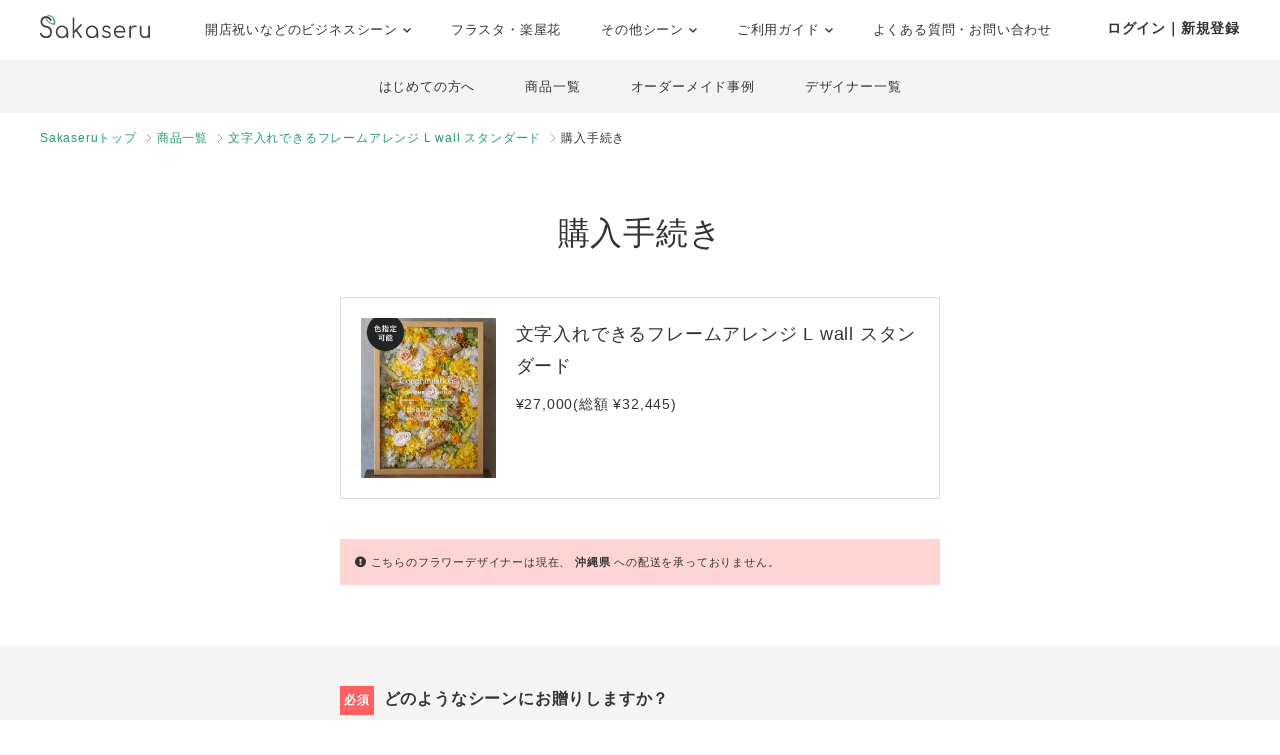

--- FILE ---
content_type: text/html; charset=UTF-8
request_url: https://corporate.sakaseru.jp/lp/business/order-by-ready-made-item?id=53&year-month=2023-03&day=06
body_size: 93821
content:
<!DOCTYPE HTML>
<html lang="ja">
<head prefix="og: http://ogp.me/ns# website: http://ogp.me/ns/website#">
    <meta charset="utf-8">
    <script>(function(w,d,s,l,i){w[l]=w[l]||[];w[l].push({'gtm.start':
new Date().getTime(),event:'gtm.js'});var f=d.getElementsByTagName(s)[0],
j=d.createElement(s),dl=l!='dataLayer'?'&l='+l:'';j.async=true;j.src=
'https://www.googletagmanager.com/gtm.js?id='+i+dl;f.parentNode.insertBefore(j,f);
})(window,document,'script','dataLayer','GTM-59SXHLW');</script>    <meta http-equiv="X-UA-Compatible" content="IE=edge" />
    <meta http-equiv="X-UA-Compatible" content="requiresActiveX=true" />
    <title>おしゃれな祝い花通販のSakaseru｜開店祝い・開業祝い・移転祝いに</title><meta name="keywords" content="Sakaseru,サカセル,祝い花,開店祝い,移転祝い,就任祝い" >
<meta name="description" content="おしゃれなお花・フラワーギフトの通販サイトSakaseru。開店・開業祝いなどの法人様のお祝いのシーンに。請求書払いOKです。" ><meta property="og:title" content="おしゃれな祝い花通販のSakaseru｜開店祝い・開業祝い・移転祝いに" />
<meta property="og:type" content="website" />
<meta property="og:url" content="https://www.sakaseru.jp/lp/business" />
<meta property="og:image" content="https://www.sakaseru.jp/landingpage/business/images/og.jpg" />
<meta property="og:description" content="おしゃれなお花・フラワーギフトの通販サイトSakaseru。開店・開業祝いなどの法人様のお祝いのシーンに。請求書払いOKです。" />
<meta name="twitter:card" content="summary_large_image"><link href="/landingpage/css/reset.css?1769199819" media="screen" rel="stylesheet" type="text/css" >
<link href="/css/lightbox.css?1769199819" media="screen" rel="stylesheet" type="text/css" >
<link href="/css/jquery.modal.min.css?1769199819" media="screen" rel="stylesheet" type="text/css" >
<link href="/landingpage/business/css/style.css?1769199819" media="screen" rel="stylesheet" type="text/css" >
<link href="https://use.fontawesome.com/releases/v5.6.3/css/all.css" media="screen" rel="stylesheet" type="text/css" >
<link href="https://fonts.googleapis.com/css?family=Josefin+Slab" media="screen" rel="stylesheet" type="text/css" >    <link href="/landingpage/business/css/pushbar.css" media="screen" rel="stylesheet" type="text/css" >
    <link href="/portal/css/footer.css" media="screen" rel="stylesheet" type="text/css" >
    <link href="/portal/css/header.css" media="screen" rel="stylesheet" type="text/css" >
    <meta name="twitter:card" content="summary_large_image" />
    <meta name="twitter:site" content="@sakaseru_jp" />
    <link rel="shortcut icon" href="/images/favicon.ico">

        <meta name="viewport" content="width=1240">
        
        
</head>
<body id="page-order-by-ready-made-item">
    <noscript><iframe src="https://www.googletagmanager.com/ns.html?id=GTM-59SXHLW"
height="0" width="0" style="display:none;visibility:hidden"></iframe></noscript>    
    
    <header class="headerportal">
    <!--PC header-->
    <div class="header-pc">
        <div class="header-pc-inner">
            <a class="header-pc-logo" href="/"><img class="header-pc-logo-img" src="/portal/images/logo_sakaseru_nuri.svg" alt="Sakaseru"></a>
            <ul class="header-pc-menu">
                <li class="header-pc-menu-li drop-trigger-hover">
                    <p class="header-pc-menu-dropttl">開店祝いなどのビジネスシーン <img src="/portal/images/arrow_d_black.svg" class="header-arrow-img"></p>
                    <div class="header-pc-menu-dropmenu">
                        <div class="header-pc-menu-dropmenu-inner">
                            <ul class="header-menu-hyphen">
                                <li class="header-pc-menu-dropmenu-li"><a href="/lp/business?from=portalheader">すべてを見る</a></li>
                                <li class="header-pc-menu-dropmenu-li"><a href="/lp/business/opening-flower?from=portalheader">開店・開業・開院祝い</a></li>
                                <li class="header-pc-menu-dropmenu-li"><a href="/lp/business/ready-made-items?scene=2068&from=portalheader">周年祝い</a></li>
                                <li class="header-pc-menu-dropmenu-li"><a href="/lp/business/ready-made-items?scene=2004&from=portalheader">移転・引越し祝い</a></li>
                                <li class="header-pc-menu-dropmenu-li"><a href="/lp/business/ready-made-items?scene=2069&from=portalheader">就任・昇進祝い</a></li>
                                <li class="header-pc-menu-dropmenu-li"><a href="/lp/business/ready-made-items?scene=2461&from=portalheader">竣工・落成祝い</a></li>
                                <li class="header-pc-menu-dropmenu-li"><a href="/lp/business/ready-made-items?scene=1432&from=portalheader">個展開催祝い</a></li>
                            </ul>
                        </div>
                    </div>
                </li>
                <li class="header-pc-menu-li">
                    <a href="/fan?from=portalheader">フラスタ・楽屋花</a>
                </li>
                <li class="header-pc-menu-li drop-trigger-hover">
                    <p class="header-pc-menu-dropttl">その他シーン <img src="/portal/images/arrow_d_black.svg" class="header-arrow-img"></p>
                    <div class="header-pc-menu-dropmenu">
                        <div class="header-pc-menu-dropmenu-inner">
                            <ul class="header-menu-hyphen">
                                <li class="header-pc-menu-dropmenu-li"><a href="/lp/business/ready-made-items?scene=15&from=portalheader">誕生日祝い</a></li>
                                <li class="header-pc-menu-dropmenu-li"><a href="/lp/business/ready-made-items?scene=67&from=portalheader">結婚祝い</a></li>
                            </ul>
                        </div>
                    </div>
                </li>
                <li class="header-pc-menu-li drop-trigger-hover">
                    <p class="header-pc-menu-dropttl">ご利用ガイド <img src="/portal/images/arrow_d_black.svg" class="header-arrow-img"></p>
                    <div class="header-pc-menu-dropmenu">
                        <div class="header-pc-menu-dropmenu-inner">
                            <ul class="header-menu-hyphen">
                                <li class="header-pc-menu-dropmenu-li"><a href="/lp/business/about?from=portalheader">Sakaseruとは</a></li>
                                <li class="header-pc-menu-dropmenu-li"><a href="/about/delivery-price?from=portalheader">送料について</a></li>
                                <li class="header-pc-menu-dropmenu-li"><a href="/concierge/sheet/consultation?from=portalheader">スタッフに無料相談</a></li>
                            </ul>
                        </div>
                    </div>
                </li>
                <li class="header-pc-menu-li">
                    <a href="/contact?is-faq=1&from=portalheader">よくある質問・お問い合わせ</a>
                </li>
            </ul>
            <div class="header-pc-menu-personal">
                <div class="header-pc-menu-personal-member drop-trigger-hover">
                                            <a class="header-pc-menu-personal-member-name bold" href="/user/sign-in">ログイン｜新規登録</a>
                                    </div>
            </div>
        </div>
    </div>

    <!--SP header-->
    <div class="header-sp">
        <div class="header-sp-inner">
            <a class="header-sp-logo" href="/"><img class="header-sp-logo-img" src="/portal/images/logo_sakaseru_nuri.svg" alt="Sakaseru"></a>
        </div>
        <!--SP hamburger menu-->
        <div class="hbg-menu">
            <button data-pushbar-target="spmenuContents" class="hbg-menu-trigger">
                <div class="hbg-menu-btn">
                    <span></span>
                    <span></span>
                    <p class="hbg-menu-btn-txt">メニュー</p>
                </div>
                            </button>

            <div data-pushbar-id="spmenuContents" data-pushbar-direction="right" class="hbg-menu-contents">
                <div class="hbg-menu-content">
                    <p class="hbg-menu-content-username">
                        おはようございます✿                    </p>
                    <p class="hbg-menu-content-birthdayflower">
                        本日1月24日の誕生花は
                        寒椿                        です。
                    </p>
                </div>
                                    <div class="hbg-menu-content">
                        <a class="hbg-menu-content-ttl hbg-menu-arrow-r" href="/user/sign-in">
                            ログイン｜新規登録
                        </a>
                    </div>
                                <div class="hbg-menu-ttl">シーンからお花を探す</div>
                <div class="hbg-menu-content drop-trigger-click">
                    <div class="hbg-menu-content-ttl hbg-menu-arrow-d">
                        開店祝いなどのビジネスシーン
                    </div>
                    <ul class="hbg-menu-content-dropmenu">
                        <li class="hbg-menu-content-dropmenu-li"><a href="/lp/business?from=portalheader">すべてを見る</a></li>
                        <li class="hbg-menu-content-dropmenu-li"><a href="/lp/business/opening-flower?from=portalheader">開店・開業・開院祝い</a></li>
                        <li class="hbg-menu-content-dropmenu-li"><a href="/lp/business/ready-made-items?scene=2068&from=portalheader">周年祝い</a></li>
                        <li class="hbg-menu-content-dropmenu-li"><a href="/lp/business/ready-made-items?scene=2004&from=portalheader">移転・引越し祝い</a></li>
                        <li class="hbg-menu-content-dropmenu-li"><a href="/lp/business/ready-made-items?scene=2069&from=portalheader">就任・昇進祝い</a></li>
                        <li class="hbg-menu-content-dropmenu-li"><a href="/lp/business/ready-made-items?scene=2461&from=portalheader">竣工・落成祝い</a></li>
                        <li class="hbg-menu-content-dropmenu-li"><a href="/lp/business/ready-made-items?scene=1432&from=portalheader">個展開催祝い</a></li>
                    </ul>
                </div>
                <div class="hbg-menu-content">
                    <a class="hbg-menu-content-ttl hbg-menu-arrow-r" href="/fan?from=portalheader">
                        ファンの想いを送るフラスタ・楽屋花
                    </a>
                </div>
                <div class="hbg-menu-content drop-trigger-click">
                    <div class="hbg-menu-content-ttl hbg-menu-arrow-d">
                        その他シーン
                    </div>
                    <ul class="hbg-menu-content-dropmenu">
                        <li class="hbg-menu-content-dropmenu-li"><a href="/lp/business/ready-made-items?scene=15&from=portalheader">誕生日祝い</a></li>
                        <li class="hbg-menu-content-dropmenu-li"><a href="/lp/business/ready-made-items?scene=67&from=portalheader">結婚祝い</a></li>
                    </ul>
                </div>
                <div class="hbg-menu-ttl">サービス</div>
                <div class="hbg-menu-content drop-trigger-click">
                    <div class="hbg-menu-content-ttl hbg-menu-arrow-d">
                        ご利用ガイド
                    </div>
                    <ul class="hbg-menu-content-dropmenu">
                        <li class="hbg-menu-content-dropmenu-li"><a href="/lp/business/about?from=portalheader">Sakaseruとは</a></li>
                        <li class="hbg-menu-content-dropmenu-li"><a href="/about/delivery-price?from=portalheader">送料について</a></li>
                    </ul>
                </div>
                <div class="hbg-menu-content">
                    <a class="hbg-menu-content-ttl hbg-menu-arrow-r" href="/concierge/sheet/consultation?from=portalheader">
                        スタッフに無料相談
                    </a>
                </div>
                <div class="hbg-menu-content">
                    <a class="hbg-menu-content-ttl hbg-menu-arrow-r" href="/contact?is-faq=1&from=portalheader">
                        よくある質問・お問い合わせ
                    </a>
                </div>
                <div class="hbg-menu-content drop-trigger-click">
                    <div class="hbg-menu-content-ttl hbg-menu-arrow-d">
                        その他サービス
                    </div>
                    <ul class="hbg-menu-content-dropmenu">
                        <li class="hbg-menu-content-dropmenu-li"><a href="/mina?from=portalheader">ファン企画専用クラウドファンディング<br>サービス「minsaka」</a></li>
                        <li class="hbg-menu-content-dropmenu-li"><a href="/tools?from=portalheader">便利ツール</a></li>
                    </ul>
                </div>
            </div>
        </div>
    </div>

    </header>

<div class="headerbusiness">
    <ul>
        <li><a href="/lp/business/about?from=bizheader">はじめての方へ</a></li>
        <li><a href="/lp/business/ready-made-items?from=bizheader">商品一覧</a></li>
        <li><a href="/lp/business/items?from=bizheader">オーダーメイド事例</a></li>
        <li><a href="/lp/business/flower-designers?from=bizheader">デザイナー一覧</a></li>
    </ul>
</div>
<ol class="breadcrumbs">
    <li>
        <a href="/lp/business">Sakaseruトップ</a>
    </li>
    <li>
        <a href="/lp/business/ready-made-items">商品一覧</a>
    </li>
    <li>
        <a href="/lp/business/ready-made-item/53">文字入れできるフレームアレンジ L wall スタンダード</a>
    </li>
    <li>
        購入手続き
    </li>
</ol>

<main>
    <section class="sheet-header">
        <h1>購入手続き</h1>
        <div class="semiimage-box flexbox">
            <p class="image"><img src="https://sakaseru.s3.ap-northeast-1.amazonaws.com/article/1738653529.webp"></p>
            <div class="txt">
                <p class="ttl">文字入れできるフレームアレンジ L wall スタンダード</p>
                <p class="fs-14">¥27,000(総額 ¥32,445) </p>
            </div>
        </div>
        
                
                <div class="message-pink mt-40">
            <i class="fas fa-exclamation-circle"></i>
            こちらのフラワーデザイナーは現在、
                        <span class="bold">沖縄県 </span>
                        への配送を承っておりません。
        </div>
            </section>

    <form method="POST" action="/order/sheet/set-session-and-redirect-to-sign-in?ready-made-item-id=53" id="form-input-address">
        <section class="form-box">
            <div class="form-box-inner" id="">
                <dl>
                    <dt>
                        <p class="fs-16 bold"><span class="required">必須</span>どのようなシーンにお贈りしますか？</p>
                    </dt>
                    <dd>
                        <div class="right arrow-d">
                        <select name="orderScene" id="orderScene">
                                                                                            <option value=""   >お選びください</option>
                                                                                            <option value="" disabled  >--ファンから贈る--</option>
                                                                                            <option value="25"   >公演・出演祝い</option>
                                                                                            <option value="32"   >生誕イベント・推しの誕生日</option>
                                                                                            <option value="26"   >握手会・オンラインお話し会</option>
                                                                                            <option value="" disabled  >--個人・法人から贈る--</option>
                                                                                            <option value="27"   >開店・開業・開院祝い</option>
                                                                                            <option value="11"   >感謝をこめて</option>
                                                                                            <option value="1"   >誕生日</option>
                                                                                            <option value="6"   >移転・引越し祝い</option>
                                                                                            <option value="7"   >就任・昇進祝い</option>
                                                                                            <option value="28"   >周年祝い</option>
                                                                                            <option value="29"   >上場祝い</option>
                                                                                            <option value="30"   >竣工・落成祝い</option>
                                                                                            <option value="13"   >送別会</option>
                                                                                            <option value="15"   >その他法人様祝い</option>
                                                                                            <option value="2"   >結婚記念日</option>
                                                                                            <option value="18"   >結婚祝い</option>
                                                                                            <option value="4"   >プロポーズ</option>
                                                                                            <option value="5"   >出産祝い</option>
                                                                                            <option value="8"   >ご自宅用</option>
                                                                                            <option value="21"   >お悔やみ</option>
                                                                                            <option value="9"   >その他お祝い</option>
                                                    </select>
                        </div>
                    </dd>
                    <div id="stage-flower-warning" style="display:none;">
                        <div class="message-pink left mt-20 fs-16">
                            <p class="ttl">ファンからのお花贈りは以下よりご注文ください</p>
                            <p>こちらの商品は法人様向けです。ファンからのお花贈りの場合は以下よりお進みください。</p>
                            <p class="text-center mt-20"><a href="/fan/ready-made-items" class="btn btn-green bold">ファン向け商品一覧へ</a></p>
                        </div>
                    </div>
                </dl>
                <dl>
                    <dt>
                        <p class="fs-16 bold"><span class="required">必須</span>お届け希望日をお教えください。</p>
                                                <div class="mt-20"><p class="mt-20 fs-14"><i class="fas fa-truck"></i> <span class="bold">特急仕上げオプション</span> 最短2日後着 <a href="/faq/detail/84" class="green underline" target="_blank">詳しく</a></p></div>
                                            </dt>
                    <dd>
                        <div class="flexbox">
                            <div class="day-box slct arrow-d">
                                <select name="deliveryYearMonth" id="deliveryYearMonth" class="form-control" style="height:100%;">
    <option value="2026-01" label="2026年 1月" selected="selected">2026年 1月</option>
    <option value="2026-02" label="2026年 2月">2026年 2月</option>
    <option value="2026-03" label="2026年 3月">2026年 3月</option>
    <option value="2026-04" label="2026年 4月">2026年 4月</option>
    <option value="2026-05" label="2026年 5月">2026年 5月</option>
    <option value="2026-06" label="2026年 6月">2026年 6月</option>
    <option value="2026-07" label="2026年 7月">2026年 7月</option>
    <option value="2026-08" label="2026年 8月">2026年 8月</option>
    <option value="2026-09" label="2026年 9月">2026年 9月</option>
    <option value="2026-10" label="2026年 10月">2026年 10月</option>
    <option value="2026-11" label="2026年 11月">2026年 11月</option>
    <option value="2026-12" label="2026年 12月">2026年 12月</option>
</select>                            </div>
                            <div class="day-box slct arrow-d">
                                <select name="deliveryDay" id="deliveryDay" class="form-control" style="height:100%;">
    <option value="29" label="29日(木)">29日(木)</option>
    <option value="30" label="30日(金)">30日(金)</option>
    <option value="31" label="31日(土)">31日(土)</option>
</select>                            </div>
                        </div>
                        <p id="additional_delivery_year_month_error_str" class="red left mt-10"></p>
                                            </dd>
                </dl>
                
                
                                                                                    <dl>
                            <dt>
                                <div id="optionItemLabel-1">
                                                                            <p class="fs-16 bold"><span class="optional">任意</span>特急仕上げをご希望ですか？</p>
                                                                                                                <div class="mt-20"><p>18:00までのご決済で最短2日後〜、お届け可能です（遠方の場合は+1日かかります）。詳しくは<a href="/faq/detail/84" class="green underline" target="_blank">こちら</a>をご確認ください。</p></div>
                                                                    </div>
                            </dt>
                            <dd>
                                <div class="order_note_box">
                                                                        <div class="right arrow-d">
                                        <select name="ready_made_item_option_items[item][]" id="ready_made_item_option_items1" class="ready_made_item_option_items w-full" data-is-required="0" data-option-item-id="1">
                                                                                                                                            <option value="1"  >希望しない</option>
                                                                                                                                            <option value="2"  >特急仕上げ2日後着（本体代+4000円）</option>
                                                                                                                                            <option value="3"  >特急仕上げ3日後以降着（本体代+2000円）</option>
                                                                                    </select>
                                    </div>
                                </div>
                            </dd>
                            <dd>
                                <div class="order_note_box">
                                                                <p id="orderOptionItemErrorStr-1" class="text-red text-sm mt-2 error_str" style="display:none;">
                                                                            ご選択ください。
                                                                    </p>
                                </div>
                            </dd>
                            <input type="hidden" name="ready_made_item_option_items[category][]" value="1" id="ready_made_item_option_items-category">                        </dl>
                                                                    <dl>
                            <dt>
                                <div id="optionItemLabel-9">
                                                                            <p class="fs-16 bold"><span class="optional">任意</span>文字のレイアウト確認をご希望ですか？</p>
                                                                                                                <div class="mt-20"><p>通常、発送前のレイアウト事前確認・修正は行なっておりませんが、こちらのオプションをお付けいただくと、文字のレイアウトの事前確認・1回までの修正が可能になります。<br>※お花の仕上がりについては、発送完了後の確認となります。</p></div>
                                                                    </div>
                            </dt>
                            <dd>
                                <div class="order_note_box">
                                                                        <div class="right arrow-d">
                                        <select name="ready_made_item_option_items[item][]" id="ready_made_item_option_items9" class="ready_made_item_option_items w-full" data-is-required="0" data-option-item-id="9">
                                                                                                                                            <option value="26"  >希望しない</option>
                                                                                                                                            <option value="27"  >レイアウト確認を希望する（本体代+1000円）</option>
                                                                                    </select>
                                    </div>
                                </div>
                            </dd>
                            <dd>
                                <div class="order_note_box">
                                                                <p id="orderOptionItemErrorStr-9" class="text-red text-sm mt-2 error_str" style="display:none;">
                                                                            ご選択ください。
                                                                    </p>
                                </div>
                            </dd>
                            <input type="hidden" name="ready_made_item_option_items[category][]" value="9" id="ready_made_item_option_items-category">                        </dl>
                                                                    <dl>
                            <dt>
                                <div id="optionItemLabel-11">
                                                                            <p class="fs-16 bold"><span class="optional">任意</span>フレームの向きをお選びください。</p>
                                                                                                                <div class="mt-20"><p><a href="https://sakaseru.s3-ap-northeast-1.amazonaws.com/article/1616030957.jpg" target="_blank" class="underline">フレーム縦</a>か<a href="https://sakaseru.s3.ap-northeast-1.amazonaws.com/article/1702085032.webp" target="_blank" class="underline">フレーム横</a>をお選びいただけます。</p></div>
                                                                    </div>
                            </dt>
                            <dd>
                                <div class="order_note_box">
                                                                        <div class="right arrow-d">
                                        <select name="ready_made_item_option_items[item][]" id="ready_made_item_option_items11" class="ready_made_item_option_items w-full" data-is-required="0" data-option-item-id="11">
                                                                                                                                            <option value="30"  >フレーム縦</option>
                                                                                                                                            <option value="31"  >フレーム横</option>
                                                                                    </select>
                                    </div>
                                </div>
                            </dd>
                            <dd>
                                <div class="order_note_box">
                                                                <p id="orderOptionItemErrorStr-11" class="text-red text-sm mt-2 error_str" style="display:none;">
                                                                            ご選択ください。
                                                                    </p>
                                </div>
                            </dd>
                            <input type="hidden" name="ready_made_item_option_items[category][]" value="11" id="ready_made_item_option_items-category">                        </dl>
                                                                    <dl>
                            <dt>
                                <div id="optionItemLabel-16">
                                                                            <p class="fs-16 bold"><span class="optional">任意</span>プリントオプションをご希望ですか？</p>
                                                                                                                <div class="mt-20"><p>ガラス面に写真やイラストのプリントが可能です。<a href="https://sakaseru.s3.ap-northeast-1.amazonaws.com/article/1702991631.jpeg" target="_blank" class="underline">イメージ</a><br>※画像データのご用意について詳しくは<a href="/column/407" target="_blank" class="underline">こちら</a></p></div>
                                                                    </div>
                            </dt>
                            <dd>
                                <div class="order_note_box">
                                                                        <div class="right arrow-d">
                                        <select name="ready_made_item_option_items[item][]" id="ready_made_item_option_items16" class="ready_made_item_option_items w-full" data-is-required="0" data-option-item-id="16">
                                                                                                                                            <option value="40"  >希望しない</option>
                                                                                                                                            <option value="41"  >プリントオプションを希望する（本体代+2000円）</option>
                                                                                    </select>
                                    </div>
                                </div>
                            </dd>
                            <dd>
                                <div class="order_note_box">
                                                                <p id="orderOptionItemErrorStr-16" class="text-red text-sm mt-2 error_str" style="display:none;">
                                                                            ご選択ください。
                                                                    </p>
                                </div>
                            </dd>
                            <input type="hidden" name="ready_made_item_option_items[category][]" value="16" id="ready_made_item_option_items-category">                        </dl>
                                                                    <dl>
                            <dt>
                                <div id="optionItemLabel-14">
                                                                            <p class="fs-16 bold"><span class="optional">任意</span>リボンラッピング・紙袋のセットをご希望ですか？</p>
                                                                                                                <div class="mt-20"><p>通常お入れしている<a href="https://sakaseru.s3.ap-northeast-1.amazonaws.com/article/1702984671.jpeg" target="_blank" class="underline">専用のギフトボックス</a>だけでも贈り物としてお届けできますが、リボンをかけて紙袋にお入れすることでさらに特別感を出すことができます。<a href="https://sakaseru.s3.ap-northeast-1.amazonaws.com/article/1702984594.jpeg" target="_blank" class="underline">イメージ</a><br></p></div>
                                                                    </div>
                            </dt>
                            <dd>
                                <div class="order_note_box">
                                                                        <div class="right arrow-d">
                                        <select name="ready_made_item_option_items[item][]" id="ready_made_item_option_items14" class="ready_made_item_option_items w-full" data-is-required="0" data-option-item-id="14">
                                                                                                                                            <option value="36"  >希望しない</option>
                                                                                                                                            <option value="37"  >リボン・紙袋を希望する（本体代+500円）</option>
                                                                                    </select>
                                    </div>
                                </div>
                            </dd>
                            <dd>
                                <div class="order_note_box">
                                                                <p id="orderOptionItemErrorStr-14" class="text-red text-sm mt-2 error_str" style="display:none;">
                                                                            ご選択ください。
                                                                    </p>
                                </div>
                            </dd>
                            <input type="hidden" name="ready_made_item_option_items[category][]" value="14" id="ready_made_item_option_items-category">                        </dl>
                                    
                                <dl>
                    <dt>
                        <p class="fs-16 bold"><span class="optional">任意</span>ご希望のお花の色味をお教えください。</p>
                    </dt>
                    <dd>
                        <div class="right arrow-d">
                        <select name="flowerColor" id="flowerColor">
                                                                                            <option id="random" value="7" label="おまかせ" data-jp-name="おまかせ" >
                                    おまかせ                                </option>
                                                                                            <option id="red" value="1" label="赤" data-jp-name="赤" >
                                    赤                                </option>
                                                                                            <option id="pink" value="2" label="ピンク" data-jp-name="ピンク" >
                                    ピンク                                </option>
                                                                                            <option id="purple" value="3" label="紫" data-jp-name="紫" >
                                    紫                                </option>
                                                                                            <option id="green" value="6" label="グリーン" data-jp-name="グリーン" >
                                    グリーン                                </option>
                                                                                            <option id="yellow" value="4" label="黄" data-jp-name="黄" >
                                    黄                                </option>
                                                                                            <option id="white" value="5" label="白" data-jp-name="白" >
                                    白                                </option>
                                                                                            <option id="blue" value="8" label="ブルー" data-jp-name="ブルー" >
                                    ブルー                                </option>
                                                                                            <option id="light blue" value="12" label="水色" data-jp-name="水色" >
                                    水色                                </option>
                                                                                            <option id="orange" value="11" label="オレンジ" data-jp-name="オレンジ" >
                                    オレンジ                                </option>
                                                                                            <option id="black" value="10" label="黒" data-jp-name="黒" >
                                    黒                                </option>
                                                                                            <option id="brown" value="9" label="茶" data-jp-name="茶" >
                                    茶                                </option>
                                                    </select>
                        </div>
                    </dd>
                </dl>
                <dl>
                    <dt>
                        <p class="fs-16 bold"><span class="optional">任意</span>お花の色味について詳しくお教えください。</p>
                        <p class="notice">上でお選び頂いたお色味について明確なイメージがあるようでしたら、下記の文章を書き換えて頂き、詳しくご記載下さい。(例: 白メインに落ち着いた色味で、黄色にオレンジなどポップなカラーで、など)。</p>
                        <p class="red notice mt-10">商品ページにある作例の画像で色味を指定されたい場合は、お支払い完了後にフラワーデザイナーとチャットができますので、そちらにて画像（画面のスクリーンショットなど）をお送りください。作例の画像は不定期で変更していますので「何枚目にある画像…」などと指定しないでください。</p>
                    </dt>
                    <dd class="order_note_box">
                        <textarea name="flowerColorDetail" id="flowerColorDetail"></textarea>
                    </dd>
                </dl>
                                
                <dl>
    <dt>
        <p class="fs-16 bold"><span class="required">必須</span>印字したい文字をお教えください。</p>
        <p class="notice">
            【ガラスに入れる文字の例】<br>
            開店祝：Congratulations on the opening of（店名）<br>
            周年祝：Congratulations on the 1st Anniversary to（店名）<br>
            結婚祝：Happy Wedding （新郎名）&（新婦名）<br>
            誕生日：Happy Birthday to（名前）<br><br>
            <span class="red">文字入れではなく、ロゴやイラストを入れたい場合や、デザインにこだわられたい場合はベクター画像をご用意いただけましたら制作可能です。【注文前】に<a href="/lp/business/column?id=240" class="underline">こちらの手順</a>をご確認ください。</span>
        </p>
    </dt>
    <dd class="order_note_box">
        <textarea id="order_note" name="order_note"></textarea>
    </dd>
</dl>
                
                <p>以下、ご入用な場合のみチェックを入れ、必要事項をご入力ください。</p>
                <p class="fs-12 mb-40">※メッセージカード、立て札ともにデザインはフラワーデザイナーによって異なります。</p>
                                <div class="form-option">
                    <label class="flexbox f-h-between">
                        <div class="txt">
                            <p class="ttl">
                                <input type="checkbox" name="message_card_check" id="message_card_check" value="message_card_check" >無料メッセージカード
                            </p>
                            <p class="fs-14">お花とともに送られるカードです (画像はイメージです)。</p>
                        </div>
                        <div class="image">
                            <img src="/new/img/image_messagecard.jpg">
                        </div>
                    </label>

                    <div id="messageCardWrapper" class="hidearea" style="display:none;">
                        <dl>
                            <dt class="bold">内容をご入力ください。</dt>
                            <p class="fs-14 mb-5">※ご注文確定後の修正は承れません。内容未定の場合は「未定」とご入力ください。<a href="/faq/detail/99" class="underline" target="_blank">詳しく</a></p>
                            <dd>
                                <textarea rows="10" questionid="12" id="message_card_free_text" name="message_card_free_text" placeholder="サカセル太郎さん

開店おめでとうございます！
ついに夢が叶いましたね。太郎さんだから、素敵なお店になることでしょう。ご商売繁盛をお祈り申し上げます。

花子"></textarea>
                            </dd>
                        </dl>
                    </div>
                </div>

                                <div class="form-option mb-40">
                    <label class="flexbox f-h-between">
                        <div class="txt">
                            <p class="ttl">
                                <input type="checkbox" name="corporate_card_check" id="corporate_card_check" value="corporate_card_check" >無料立て札
                            </p>
                            <p class="fs-14">贈り主名などを記載してお花に立てる札です。シンプルに文字のみをお入れします （細かなデザインはフラワーデザイナーにより異なります）。</p>
                        </div>
                        <div class="image">
                            <img src="/landingpage/business/images/sheet_plate_2.jpg">
                        </div>
                    </label>

                    <div id="corporateCardWrapper" class="hidearea corporateCardWrapper" style="display:none;">
                        <dl>
                            <dt>立て札の内容</dt>
                            <dd>
                                <div class="arrow-d mb-10">
                                    <select name="card_order_scene" id="card_order_scene">
                                                                                                                                                                <option value="" label="選択して一般的な例を確認" description="" data-image="">
                                            選択して一般的な例を確認                                        </option>
                                                                                                                                                                <option disabled>----出演祝い向け----</option>
                                                                                <option value="1" label="出演祝い" description="【入力例】
祝 御出演
○○○（イベント名）
サカセル太郎 様（贈り先名）

花子より（贈り主名）" data-image="/new/img/plate_stage.jpg">
                                            出演祝い                                        </option>
                                                                                                                                                                <option value="3" label="誕生日祝い" description="【入力例】
HAPPY BIRTHDAY
サカセル太郎 様（贈り先名）

花子より（贈り主名）" data-image="/new/img/plate_birthday.jpg">
                                            誕生日祝い                                        </option>
                                                                                                                                                                <option disabled>----法人様向け----</option>
                                                                                <option value="9" label="開店・開業・開院祝い" description="【入力例】
祝 御開店
Cafe flower様（贈り先名）

株式会社Sakaseru
サカセル太郎（贈り主名）" data-image="/new/img/plate_opening.jpg">
                                            開店・開業・開院祝い                                        </option>
                                                                                                                                                                <option value="5" label="移転祝い" description="【入力例】
祝 御移転

株式会社Sakaseru
サカセル太郎（贈り主名）" data-image="/new/img/plate_moving.jpg">
                                            移転祝い                                        </option>
                                                                                                                                                                <option value="10" label="周年祝い" description="【入力例】
祝 10周年

株式会社Sakaseru
サカセル太郎（贈り主名）" data-image="/new/img/plate_anniversary.jpg">
                                            周年祝い                                        </option>
                                                                                                                                                                <option value="6" label="就任祝い・昇進祝い" description="【入力例】
祝 御就任
株式会社花吉
代表取締役 花吉一郎 様（贈り先名）

株式会社Sakaseru
サカセル太郎（贈り主名）" data-image="/new/img/plate_promotion.jpg">
                                            就任祝い・昇進祝い                                        </option>
                                                                                                                                                                <option value="11" label="上場祝い" description="【入力例】
祝 上場

株式会社Sakaseru
サカセル太郎（贈り主名）" data-image="/new/img/plate_ipo.jpg">
                                            上場祝い                                        </option>
                                                                                                                                                                <option value="8" label="その他御祝い" description="【入力例】
御祝

株式会社Sakaseru
サカセル太郎（贈り主名）" data-image="/new/img/plate_other.jpg">
                                            その他御祝い                                        </option>
                                                                                                                    </select>
                                </div>
                                <p class="mt-30 mb-30 center">
                                    <img id="plate_image" src="" style="display:none; max-width:500px;">
                                </p>

                                <p class="bold fs-16 left">内容をご記入ください。</p>
                                <p class="fs-14 mb-5">※ご注文確定後の修正は承れません。内容未定の場合は「未定」とご入力ください。<a href="/faq/detail/99" class="underline" target="_blank">詳しく</a></p>
                                <p class="left fs-14 mb-10 mt-10" id="corporate_card_example_text"></p>
                                <textarea placeholder="立て札の内容をご入力下さい" name="corporate_card_free_text" id="corporate_card_free_text" rows="8"></textarea>
                                <p class="red bold fs-14">※「様」など敬称が必要な場合は、敬称までご入力ください。</p>
                            </dd>
                            <!-- <dt>
                                <p>立て札の文字の色や大きさについてご希望があればご記入ください。</p>
                                <p class="red fs-14">※お花についてのご要望はここには記入しないでください。</p>
                            </dt>
                            <dd>
                                <textarea name="corporate_card_note"></textarea>
                            </dd> -->
                        </dl>
                    </div>
                </div>

                <p>以下の注意事項をご確認いただきチェックをお願いいたします。</p>
                                <div class="form-option mt-20 mb-60">
                    <p class="bold">■ お花の完成写真は、発送完了時にお送りします</p>
                    <p class="fs-14 mb-20">制作時、お花の茎は短く切って生けていきますのでお作り直しができかねてしまいます。そのため、完成写真は発送完了時にお送りしております。</p>
                    <p class="bold">■ ご注文キャンセルの際のキャンセル料について</p>
                    <p class="fs-14 mb-20">到着日5〜4日前までのキャンセル：本体税込み価格+システム手数料の50%<br>到着日3日前〜発送後のキャンセル：本体税込み価格+システム手数料の100%<br>※振込手数料275円を差し引かせて頂いた上でご返金致します。</p>
                    <p class="center">
                        <label class="underline">
                            <input id="confirm_terms" name="confirm_terms" type="checkbox" style="vertical-align: text-top;" > 確認しました
                        </label>
                    </p>
                </div>

                <p id="formErrorStr" class="center red"></p>

                <p class="center"><button type="button" id="submitHearingSheet" class="btn btn-green">次へ</button></p>
            </div>
        </section>
        
        <input type="hidden" name="corporate_card_note" value="" id="corporate_card_note"><input type="hidden" name="itemPrice" value="92" id="itemPrice"><input type="hidden" name="sid" value="14237" id="sid"><input type="hidden" name="flowerSize" value="1" id="flowerSize"><input type="hidden" name="flowerType" value="11" id="flowerType"><input type="hidden" name="orderOptionItem" value="" id="orderOptionItem"><input type="hidden" name="readyMadeItemId" value="53" id="readyMadeItemId"><input type="hidden" name="holidayStr" value="" id="holidayStr"><input type="hidden" name="deliveryPeriod" value="4" id="deliveryPeriod"><input type="hidden" name="deliveryMethod" value="1" id="deliveryMethod"><input type="hidden" name="shopUserId" value="14237" id="shopUserId">        
    </form>
</main>
<input type="hidden" name="shop-user-id" value="14237" id="shop-user-id"><input type="hidden" name="flower-type-id" value="11" id="flower-type-id"><input type="hidden" name="session_item_price_id" value="" id="session_item_price_id"><input type="hidden" name="corporate_cards_json" value="{&quot;1&quot;:&quot;\u3010\u5165\u529b\u4f8b\u3011\n\u795d \u5fa1\u51fa\u6f14\n\u25cb\u25cb\u25cb\uff08\u30a4\u30d9\u30f3\u30c8\u540d\uff09\n\u30b5\u30ab\u30bb\u30eb\u592a\u90ce \u69d8\uff08\u8d08\u308a\u5148\u540d\uff09\n\n\u82b1\u5b50\u3088\u308a\uff08\u8d08\u308a\u4e3b\u540d\uff09&quot;,&quot;3&quot;:&quot;\u3010\u5165\u529b\u4f8b\u3011\nHAPPY BIRTHDAY\n\u30b5\u30ab\u30bb\u30eb\u592a\u90ce \u69d8\uff08\u8d08\u308a\u5148\u540d\uff09\n\n\u82b1\u5b50\u3088\u308a\uff08\u8d08\u308a\u4e3b\u540d\uff09&quot;,&quot;9&quot;:&quot;\u3010\u5165\u529b\u4f8b\u3011\n\u795d \u5fa1\u958b\u5e97\nCafe flower\u69d8\uff08\u8d08\u308a\u5148\u540d\uff09\n\n\u682a\u5f0f\u4f1a\u793eSakaseru\n\u30b5\u30ab\u30bb\u30eb\u592a\u90ce\uff08\u8d08\u308a\u4e3b\u540d\uff09&quot;,&quot;5&quot;:&quot;\u3010\u5165\u529b\u4f8b\u3011\n\u795d \u5fa1\u79fb\u8ee2\n\n\u682a\u5f0f\u4f1a\u793eSakaseru\n\u30b5\u30ab\u30bb\u30eb\u592a\u90ce\uff08\u8d08\u308a\u4e3b\u540d\uff09&quot;,&quot;10&quot;:&quot;\u3010\u5165\u529b\u4f8b\u3011\n\u795d 10\u5468\u5e74\n\n\u682a\u5f0f\u4f1a\u793eSakaseru\n\u30b5\u30ab\u30bb\u30eb\u592a\u90ce\uff08\u8d08\u308a\u4e3b\u540d\uff09&quot;,&quot;6&quot;:&quot;\u3010\u5165\u529b\u4f8b\u3011\n\u795d \u5fa1\u5c31\u4efb\n\u682a\u5f0f\u4f1a\u793e\u82b1\u5409\n\u4ee3\u8868\u53d6\u7de0\u5f79 \u82b1\u5409\u4e00\u90ce \u69d8\uff08\u8d08\u308a\u5148\u540d\uff09\n\n\u682a\u5f0f\u4f1a\u793eSakaseru\n\u30b5\u30ab\u30bb\u30eb\u592a\u90ce\uff08\u8d08\u308a\u4e3b\u540d\uff09&quot;,&quot;11&quot;:&quot;\u3010\u5165\u529b\u4f8b\u3011\n\u795d \u4e0a\u5834\n\n\u682a\u5f0f\u4f1a\u793eSakaseru\n\u30b5\u30ab\u30bb\u30eb\u592a\u90ce\uff08\u8d08\u308a\u4e3b\u540d\uff09&quot;,&quot;8&quot;:&quot;\u3010\u5165\u529b\u4f8b\u3011\n\u5fa1\u795d\n\n\u682a\u5f0f\u4f1a\u793eSakaseru\n\u30b5\u30ab\u30bb\u30eb\u592a\u90ce\uff08\u8d08\u308a\u4e3b\u540d\uff09&quot;}" id="corporate_cards_json"><footer>
    <div class="footer-inner flexbox">
        <div>
            <p class="ttl">オーダーする</p>
            <ul>
                <li><a href="/lp/business/ready-made-items?from=footer">商品一覧</a></li>
                <li><a href="/lp/business/flower-designers?order=1&from=footer">デザイナーを選んで<br>オーダーメイド</a></li>
                <li><a href="/lp/business/items?order=1&from=footer">事例を選んでセミオーダー</a></li>
                <li><a href="/concierge/sheet/consultation?from=footer">まずはスタッフに相談</a></li>
            </ul>
        </div>
        <div>
            <p class="ttl">シーンから選ぶ</p>
            <ul>
                <li><a href="/lp/business/ready-made-items?scene=2036&from=footer">開店・開業祝い</a></li>
                <li><a href="/lp/business/ready-made-items?scene=2068&from=footer">周年祝い</a></li>
                <li><a href="/lp/business/ready-made-items?scene=2004&from=footer">移転・引越し祝い</a></li>
                <li><a href="/lp/business/ready-made-items?scene=2069&from=footer">就任・昇進祝い</a></li>
                <li><a href="/lp/business/ready-made-items?scene=2461&from=footer">竣工・落成祝い</a></li>
                <li><a href="/lp/business/ready-made-items?scene=1232&from=footer">上場祝い</a></li>
                <li><a href="/lp/business/ready-made-items?scene=1432&from=footer">個展開催祝い</a></li>
                <li><a href="/lp/business/ready-made-items?scene=15&from=footer">誕生日祝い</a></li>
                <li><a href="/lp/business/ready-made-items?scene=67&from=footer">結婚祝い</a></li>
                <li><a href="/lp/business/ready-made-items?from=footer">すべてのシーン</a></li>
            </ul>
        </div>
        <div>
            <p class="ttl">フラワーデザイナー</p>
            <ul>
                                                                        <li><a href="/lp/business/shop/yumi-okazaki?from=footer">岡崎 由美</a></li>
                                        <li><a href="/lp/business/shop/mayumi-maki?from=footer">牧 まゆ実</a></li>
                                        <li><a href="/lp/business/shop/ren-uchiyama?from=footer">Ren Uchiyama</a></li>
                                        <li><a href="/lp/business/shop/mikio-itou?from=footer">Mikio  Itou</a></li>
                                        <li><a href="/lp/business/shop/akihito-maesawa?from=footer">前澤 章人</a></li>
                                        <li><a href="/lp/business/shop/munehide-kyo?from=footer">許 宗秀</a></li>
                                        <li><a href="/lp/business/shop/motoko-shimura?from=footer">志村 元子</a></li>
                                        <li><a href="/lp/business/shop/yasushi-kondo?from=footer">近藤 泰史</a></li>
                                        <li><a href="/lp/business/shop/kayoko-tokudome?from=footer">徳留 加代子</a></li>
                                        <li><a href="/lp/business/shop/takayuki-sugiura?from=footer">杉浦 孝之</a></li>
                                        <li><a href="/lp/business/shop/tomoko-okawa?from=footer">大川 智子</a></li>
                                        <li><a href="/lp/business/shop/masahiro-ohata?from=footer">Ohata Masahiro</a></li>
                                        <li><a href="/lp/business/shop/manae-narita?from=footer">成田 愛恵</a></li>
                                        <li><a href="/lp/business/shop/ryuki-yasui?from=footer">安井 竜樹</a></li>
                                        <li><a href="/lp/business/shop/bionic-plants?from=footer">後藤 亜希子</a></li>
                                        <li><a href="/lp/business/shop/riho?from=footer">RIHO </a></li>
                                        <li><a href="/lp/business/shop/kiyomi-tatsumoto?from=footer">立本 清美</a></li>
                                        <li><a href="/lp/business/shop/sawako-kano?from=footer">加納佐和子 フローリストカノシェ</a></li>
                                        <li><a href="/lp/business/shop/kenta-hashiramoto?from=footer">HASHIRAMOTO KENTA</a></li>
                                        <li><a href="/lp/business/shop/yukiko-aoyama?from=footer">青山 ユキコ</a></li>
                                        <li><a href="/lp/business/shop/hisao-kobayashi?from=footer">小林 久男</a></li>
                                        <li><a href="/lp/business/shop/yumi-kanemasu?from=footer">金増 佑美</a></li>
                                        <li><a href="/lp/business/shop/yuko-hozumi?from=footer">穂積 木綿子</a></li>
                                        <li><a href="/lp/business/shop/yasushi-amemiya?from=footer">雨宮 靖</a></li>
                                        <li><a href="/lp/business/shop/yuri-horino?from=footer">Yuuri Horino</a></li>
                                        <li><a href="/lp/business/shop/emiko-miyazaki?from=footer">宮崎 恵美子</a></li>
                                                </ul>
        </div>
        <div>
            <p class="ttl">特集・コラム</p>
            <ul>
                                <li>
                    <a href="/lp/business/column?id=533&from=footer">
                        「春の花贈りフェア」開催｜送別や卒業シーンにもおすすめ                    </a>
                </li>
                                <li>
                    <a href="/lp/business/column?id=146&from=footer">
                        秋におすすめ！人気アレンジメント                    </a>
                </li>
                                <li>
                    <a href="/lp/business/column?id=240&from=footer">
                        フレームアレンジ・クリアトートアレンジのオリジナルデータ作成                    </a>
                </li>
                                <li>
                    <a href="/lp/business/column?id=408&from=footer">
                        写真やイラストを印刷したお祝い花を贈ってみませんか？                    </a>
                </li>
                                <li>
                    <a href="/lp/business/column?id=57&from=footer">
                        ご開店・ご開業祝いに喜ばれる祝い花                    </a>
                </li>
                                <li><a href="/lp/business/columns">全てのコラムを見る</a></li>
            </ul>
        </div>
        <div>
            <p class="ttl">お客様インタビュー</p>
            <ul class="mb-40">
                                                <li>
                    <a href="/lp/business/interview/id/1?from=footer">
                        株式会社ギフティ様                    </a>
                </li>
                                <li>
                    <a href="/lp/business/interview/id/2?from=footer">
                        株式会社Kotohogi様                    </a>
                </li>
                                <li>
                    <a href="/lp/business/interview/id/3?from=footer">
                        ラジオ番組制作 江上佳弥子様                    </a>
                </li>
                                <li>
                    <a href="/lp/business/interview/id/4?from=footer">
                        一般社団法人日本ブロックチェーン協会様                    </a>
                </li>
                                <li>
                    <a href="/lp/business/interview/id/5?from=footer">
                        タップジョイ・ジャパン株式会社様                    </a>
                </li>
                            </ul>
        </div>
        <div>
            <p class="ttl">ご利用ガイド</p>
            <ul>
                <li><a href="/lp/business/about?from=footer">はじめての方へ</a></li>
                <li><a href="/about/delivery-price?from=footer">送料について</a></li>
                <li><a href="/lp/business/scores?from=footer">お客様レビュー</a></li>
            </ul>
        </div>
    </div>

    <div class="logo">
        <a href="/lp/business?from=footer"><img class="lazyload" src="/images/1x1.png" data-src="/landingpage/business/images/logo_footer.png" alt="Sakaseru for business"></a>
    </div>

    <p class="link-fan center fs-18"><a href="/fan?from=toblp-footer" target="_blank" class="fs-16 mb-20 underline">ファンの方向け 公演・出演祝い花はこちら</a></p>

    <p class="link-corporation center"><a href="/corporate" target="_blank">運営会社</a>｜<a href="/hiring-flower-designers" target="_blank">お花屋さん募集</a>｜<a href="/agreement/view/terms-of-service" target="_blank">利用規約</a>｜<a href="/agreement/view/commercial-transactions" target="_blank">特定商取引法に関する記述</a></p>
    <p class="center"><small>© Sakaseru Inc. All rights reserved.</small></p>
</footer>


<!-------modal------->

<div id="modal-chatex" class="modal">
    <img class="lazyload" src="/images/1x1.png" data-src="/landingpage/business/images/howto_chatex_2.jpg" alt="Sakaseruのチャット例">
</div>

<div id="modal-about-semi" class="modal">
    <p class="bold mb-20">セミオーダーについて</p>
    <p>「この事例の感じで！」と簡単にオーダーをされたい方向けのオーダー方法です。<br> ご指定のご予算の中で、季節の旬な花材を使用して、この事例のイメージで制作させていただきます。
    </p>
</div>


<div id="modal-price" class="modal">
    <p class="bold mb-20">諸費用とは？</p>
    <p class="mb-60">商品代とは別に、消費税・送料・Sakaseruシステム利用料5%を頂戴しております。</p>
    <p class="bold mb-20">スタンド花の配送エリア・送料</p>
    <table class="delivery-table mb-60">
                <tr>
            <th>札幌市厚別区</th>
            <td>4,000円</td>
        </tr>
                <tr>
            <th>札幌市北区</th>
            <td>4,000円</td>
        </tr>
                <tr>
            <th>札幌市清田区</th>
            <td>4,000円</td>
        </tr>
                <tr>
            <th>札幌市白石区</th>
            <td>4,000円</td>
        </tr>
                <tr>
            <th>札幌市中央区</th>
            <td>4,000円</td>
        </tr>
                <tr>
            <th>札幌市手稲区</th>
            <td>4,000円</td>
        </tr>
                <tr>
            <th>札幌市豊平区</th>
            <td>4,000円</td>
        </tr>
                <tr>
            <th>札幌市西区</th>
            <td>4,000円</td>
        </tr>
                <tr>
            <th>札幌市東区</th>
            <td>4,000円</td>
        </tr>
                <tr>
            <th>札幌市南区</th>
            <td>4,000円</td>
        </tr>
                <tr>
            <th>宮城県 仙台市青葉区</th>
            <td>3,300円</td>
        </tr>
                <tr>
            <th>宮城県 仙台市泉区</th>
            <td>3,500円</td>
        </tr>
                <tr>
            <th>宮城県 仙台市太白区</th>
            <td>3,500円</td>
        </tr>
                <tr>
            <th>宮城県 仙台市宮城野区</th>
            <td>3,300円</td>
        </tr>
                <tr>
            <th>宮城県 仙台市若林区</th>
            <td>3,500円</td>
        </tr>
                <tr>
            <th>宮城県 セキスイハイムスーパーアリーナ</th>
            <td>4,400円</td>
        </tr>
                <tr>
            <th>山形県 山形市（山形駅周辺・山形市民会館）</th>
            <td>10,000円</td>
        </tr>
                <tr>
            <th>福島県 福島市（福島駅周辺）</th>
            <td>12,000円</td>
        </tr>
                <tr>
            <th>福島県 相馬市</th>
            <td>10,000円</td>
        </tr>
                <tr>
            <th>東京都 千代田区</th>
            <td>2,400円</td>
        </tr>
                <tr>
            <th>東京都 中央区</th>
            <td>2,400円</td>
        </tr>
                <tr>
            <th>東京都 港区</th>
            <td>2,800円</td>
        </tr>
                <tr>
            <th>東京都 新宿区</th>
            <td>2,600円</td>
        </tr>
                <tr>
            <th>東京都 渋谷区</th>
            <td>2,800円</td>
        </tr>
                <tr>
            <th>東京都 江東区</th>
            <td>4,100円</td>
        </tr>
                <tr>
            <th>東京都 江東区 東京ビッグサイト</th>
            <td>4,100円</td>
        </tr>
                <tr>
            <th>東京都 文京区</th>
            <td>3,800円</td>
        </tr>
                <tr>
            <th>東京都 台東区</th>
            <td>3,800円</td>
        </tr>
                <tr>
            <th>東京都 墨田区</th>
            <td>3,800円</td>
        </tr>
                <tr>
            <th>東京都 品川区</th>
            <td>3,300円</td>
        </tr>
                <tr>
            <th>東京都 目黒区</th>
            <td>2,500円</td>
        </tr>
                <tr>
            <th>東京都 大田区</th>
            <td>4,500円</td>
        </tr>
                <tr>
            <th>東京都 世田谷区</th>
            <td>3,600円</td>
        </tr>
                <tr>
            <th>東京都 中野区</th>
            <td>3,300円</td>
        </tr>
                <tr>
            <th>東京都 杉並区</th>
            <td>4,500円</td>
        </tr>
                <tr>
            <th>東京都 豊島区</th>
            <td>3,100円</td>
        </tr>
                <tr>
            <th>東京都 足立区</th>
            <td>5,000円</td>
        </tr>
                <tr>
            <th>東京都 葛飾区</th>
            <td>5,600円</td>
        </tr>
                <tr>
            <th>東京都 江戸川区</th>
            <td>5,600円</td>
        </tr>
                <tr>
            <th>東京都 北区</th>
            <td>5,000円</td>
        </tr>
                <tr>
            <th>東京都 荒川区</th>
            <td>5,000円</td>
        </tr>
                <tr>
            <th>東京都 板橋区</th>
            <td>5,000円</td>
        </tr>
                <tr>
            <th>東京都 練馬区</th>
            <td>5,600円</td>
        </tr>
                <tr>
            <th>東京都 調布市</th>
            <td>4,400円</td>
        </tr>
                <tr>
            <th>東京都 調布市 武蔵野の森・味の素スタジアム</th>
            <td>4,400円</td>
        </tr>
                <tr>
            <th>東京都 武蔵野市</th>
            <td>5,500円</td>
        </tr>
                <tr>
            <th>東京都 八王子市</th>
            <td>3,300円</td>
        </tr>
                <tr>
            <th>東京都 多摩市</th>
            <td>4,400円</td>
        </tr>
                <tr>
            <th>東京都 福生市</th>
            <td>4,400円</td>
        </tr>
                <tr>
            <th>東京都 立川市</th>
            <td>2,200円</td>
        </tr>
                <tr>
            <th>東京都 国立市</th>
            <td>2,200円</td>
        </tr>
                <tr>
            <th>東京都 国分寺市</th>
            <td>3,300円</td>
        </tr>
                <tr>
            <th>東京都 三鷹市</th>
            <td>5,500円</td>
        </tr>
                <tr>
            <th>東京都 昭島市</th>
            <td>3,300円</td>
        </tr>
                <tr>
            <th>東京都 府中市</th>
            <td>3,300円</td>
        </tr>
                <tr>
            <th>神奈川県 横浜市港北区</th>
            <td>2,400円</td>
        </tr>
                <tr>
            <th>神奈川県 横浜市西区</th>
            <td>3,000円</td>
        </tr>
                <tr>
            <th>神奈川県 横浜市中区</th>
            <td>3,000円</td>
        </tr>
                <tr>
            <th>神奈川県 横浜市都筑区</th>
            <td>3,000円</td>
        </tr>
                <tr>
            <th>神奈川県 横浜市保土ヶ谷区</th>
            <td>3,000円</td>
        </tr>
                <tr>
            <th>神奈川県 川崎市</th>
            <td>3,000円</td>
        </tr>
                <tr>
            <th>神奈川県 藤沢市</th>
            <td>3,500円</td>
        </tr>
                <tr>
            <th>神奈川県 横須賀市</th>
            <td>3,500円</td>
        </tr>
                <tr>
            <th>神奈川県 大和市</th>
            <td>4,000円</td>
        </tr>
                <tr>
            <th>埼玉県さいたま市</th>
            <td>10,000円</td>
        </tr>
                <tr>
            <th>埼玉県 所沢市</th>
            <td>4,400円</td>
        </tr>
                <tr>
            <th>千葉県 美浜区</th>
            <td>10,600円</td>
        </tr>
                <tr>
            <th>静岡県袋井市（エコパアリーナ）</th>
            <td>15,000円</td>
        </tr>
                <tr>
            <th>静岡県静岡市</th>
            <td>15,000円</td>
        </tr>
                <tr>
            <th>静岡県浜松市</th>
            <td>15,000円</td>
        </tr>
                <tr>
            <th>静岡県磐田市</th>
            <td>15,000円</td>
        </tr>
                <tr>
            <th>愛知県 名古屋市中村区</th>
            <td>1,200円</td>
        </tr>
                <tr>
            <th>愛知県 名古屋市中区</th>
            <td>1,200円</td>
        </tr>
                <tr>
            <th>愛知県 名古屋市東区</th>
            <td>1,200円</td>
        </tr>
                <tr>
            <th>愛知県 名古屋市昭和区</th>
            <td>1,200円</td>
        </tr>
                <tr>
            <th>愛知県 名古屋市千種区</th>
            <td>1,200円</td>
        </tr>
                <tr>
            <th>愛知県 名古屋市西区</th>
            <td>2,000円</td>
        </tr>
                <tr>
            <th>愛知県 名古屋市北区</th>
            <td>2,000円</td>
        </tr>
                <tr>
            <th>愛知県 名古屋市天白区</th>
            <td>2,000円</td>
        </tr>
                <tr>
            <th>愛知県 名古屋市中川区</th>
            <td>2,000円</td>
        </tr>
                <tr>
            <th>愛知県 名古屋市港区</th>
            <td>3,000円</td>
        </tr>
                <tr>
            <th>愛知県 名古屋市南区</th>
            <td>3,000円</td>
        </tr>
                <tr>
            <th>愛知県 名古屋市緑区</th>
            <td>3,000円</td>
        </tr>
                <tr>
            <th>愛知県 名古屋市守山区</th>
            <td>3,000円</td>
        </tr>
                <tr>
            <th>愛知県 名古屋市名東区</th>
            <td>3,000円</td>
        </tr>
                <tr>
            <th>愛知県 常滑市</th>
            <td>4,000円</td>
        </tr>
                <tr>
            <th>愛知県 江南市</th>
            <td>5,800円</td>
        </tr>
                <tr>
            <th>愛知県 名古屋市瑞穂区</th>
            <td>1,200円</td>
        </tr>
                <tr>
            <th>愛知県 名古屋市熱田区</th>
            <td>1,200円</td>
        </tr>
                <tr>
            <th>京都府 京都市</th>
            <td>5,000円</td>
        </tr>
                <tr>
            <th>大阪府 大阪市</th>
            <td>1,200円</td>
        </tr>
                <tr>
            <th>大阪府 堺市</th>
            <td>1,200円</td>
        </tr>
                <tr>
            <th>大阪府 吹田市</th>
            <td>1,200円</td>
        </tr>
                <tr>
            <th>大阪府 その他の市</th>
            <td>1,200円</td>
        </tr>
                <tr>
            <th>兵庫県 神戸市（北区・西区を除く）</th>
            <td>1,500円</td>
        </tr>
                <tr>
            <th>兵庫県 神戸市 北区・西区</th>
            <td>3,000円</td>
        </tr>
                <tr>
            <th>兵庫県 西宮市</th>
            <td>4,000円</td>
        </tr>
                <tr>
            <th>兵庫県 芦屋市</th>
            <td>4,000円</td>
        </tr>
                <tr>
            <th>兵庫県 明石市</th>
            <td>4,000円</td>
        </tr>
                <tr>
            <th>福岡県福岡市博多区</th>
            <td>2,000円</td>
        </tr>
                <tr>
            <th>福岡県福岡市中央区</th>
            <td>2,000円</td>
        </tr>
                <tr>
            <th>福岡県福岡市東区</th>
            <td>2,000円</td>
        </tr>
                <tr>
            <th>福岡県福岡市南区</th>
            <td>2,000円</td>
        </tr>
                <tr>
            <th>福岡県福岡市城南区</th>
            <td>2,000円</td>
        </tr>
                <tr>
            <th>福岡県福岡市早良区	</th>
            <td>2,000円</td>
        </tr>
                <tr>
            <th>福岡県福岡市西区</th>
            <td>2,500円</td>
        </tr>
                <tr>
            <th>福岡県大野城市</th>
            <td>2,500円</td>
        </tr>
                <tr>
            <th>福岡県那珂川市</th>
            <td>2,500円</td>
        </tr>
                <tr>
            <th>福岡県春日市</th>
            <td>2,500円</td>
        </tr>
                <tr>
            <th>福岡県太宰府市</th>
            <td>2,500円</td>
        </tr>
                <tr>
            <th>福岡県二日市</th>
            <td>2,500円</td>
        </tr>
                <tr>
            <th>福岡県筑紫野市</th>
            <td>2,500円</td>
        </tr>
                <tr>
            <th>福岡県久留米市</th>
            <td>3,500円</td>
        </tr>
                <tr>
            <th>写真撮影のみ(配送無し)</th>
            <td>0円</td>
        </tr>
            </table>
    <p class="bold mb-20">スタンド花の配送・回収について</p>
    <p class="mb-60">スタンド花は、フラワーデザイナー（または提携のドライバー）が直接配送・回収する関係で、配送可能エリアが決まっており、エリアによって送料が異なります。<br><br>※スタンド花は、スタンドや器の回収が必要になります。Sakaseruでは必ず回収もさせていただきます。</p>
    <p class="bold mb-20">配送・回収料金をいただく想い</p>
    <p>Sakaseruでは明朗会計を目指し、配送・回収料を無料にすることなく商品代とは別に頂戴しております。（スタンド花の送料が無料のお花屋さんがございますが、実際はお花の料金に含まれています。）<br>お客さまに〈商品代がいくらか、送料がいくらか、の内訳をしっかりご認識いただいてご購入いただきたい〉また、〈配送先がどこでも、常に品質のよいお花をお届けしたい〉といった想いがございます。
    </p>
</div>

<div id="modal-standflower-deliver" class="modal">
    <p class="bold mb-20">スタンド花の配送エリア・送料</p>
    <table class="delivery-table mb-20">
                <tr>
            <th>札幌市厚別区</th>
            <td>4,000円</td>
        </tr>
                <tr>
            <th>札幌市北区</th>
            <td>4,000円</td>
        </tr>
                <tr>
            <th>札幌市清田区</th>
            <td>4,000円</td>
        </tr>
                <tr>
            <th>札幌市白石区</th>
            <td>4,000円</td>
        </tr>
                <tr>
            <th>札幌市中央区</th>
            <td>4,000円</td>
        </tr>
                <tr>
            <th>札幌市手稲区</th>
            <td>4,000円</td>
        </tr>
                <tr>
            <th>札幌市豊平区</th>
            <td>4,000円</td>
        </tr>
                <tr>
            <th>札幌市西区</th>
            <td>4,000円</td>
        </tr>
                <tr>
            <th>札幌市東区</th>
            <td>4,000円</td>
        </tr>
                <tr>
            <th>札幌市南区</th>
            <td>4,000円</td>
        </tr>
                <tr>
            <th>宮城県 仙台市青葉区</th>
            <td>3,300円</td>
        </tr>
                <tr>
            <th>宮城県 仙台市泉区</th>
            <td>3,500円</td>
        </tr>
                <tr>
            <th>宮城県 仙台市太白区</th>
            <td>3,500円</td>
        </tr>
                <tr>
            <th>宮城県 仙台市宮城野区</th>
            <td>3,300円</td>
        </tr>
                <tr>
            <th>宮城県 仙台市若林区</th>
            <td>3,500円</td>
        </tr>
                <tr>
            <th>宮城県 セキスイハイムスーパーアリーナ</th>
            <td>4,400円</td>
        </tr>
                <tr>
            <th>山形県 山形市（山形駅周辺・山形市民会館）</th>
            <td>10,000円</td>
        </tr>
                <tr>
            <th>福島県 福島市（福島駅周辺）</th>
            <td>12,000円</td>
        </tr>
                <tr>
            <th>福島県 相馬市</th>
            <td>10,000円</td>
        </tr>
                <tr>
            <th>東京都 千代田区</th>
            <td>2,400円</td>
        </tr>
                <tr>
            <th>東京都 中央区</th>
            <td>2,400円</td>
        </tr>
                <tr>
            <th>東京都 港区</th>
            <td>2,800円</td>
        </tr>
                <tr>
            <th>東京都 新宿区</th>
            <td>2,600円</td>
        </tr>
                <tr>
            <th>東京都 渋谷区</th>
            <td>2,800円</td>
        </tr>
                <tr>
            <th>東京都 江東区</th>
            <td>4,100円</td>
        </tr>
                <tr>
            <th>東京都 江東区 東京ビッグサイト</th>
            <td>4,100円</td>
        </tr>
                <tr>
            <th>東京都 文京区</th>
            <td>3,800円</td>
        </tr>
                <tr>
            <th>東京都 台東区</th>
            <td>3,800円</td>
        </tr>
                <tr>
            <th>東京都 墨田区</th>
            <td>3,800円</td>
        </tr>
                <tr>
            <th>東京都 品川区</th>
            <td>3,300円</td>
        </tr>
                <tr>
            <th>東京都 目黒区</th>
            <td>2,500円</td>
        </tr>
                <tr>
            <th>東京都 大田区</th>
            <td>4,500円</td>
        </tr>
                <tr>
            <th>東京都 世田谷区</th>
            <td>3,600円</td>
        </tr>
                <tr>
            <th>東京都 中野区</th>
            <td>3,300円</td>
        </tr>
                <tr>
            <th>東京都 杉並区</th>
            <td>4,500円</td>
        </tr>
                <tr>
            <th>東京都 豊島区</th>
            <td>3,100円</td>
        </tr>
                <tr>
            <th>東京都 足立区</th>
            <td>5,000円</td>
        </tr>
                <tr>
            <th>東京都 葛飾区</th>
            <td>5,600円</td>
        </tr>
                <tr>
            <th>東京都 江戸川区</th>
            <td>5,600円</td>
        </tr>
                <tr>
            <th>東京都 北区</th>
            <td>5,000円</td>
        </tr>
                <tr>
            <th>東京都 荒川区</th>
            <td>5,000円</td>
        </tr>
                <tr>
            <th>東京都 板橋区</th>
            <td>5,000円</td>
        </tr>
                <tr>
            <th>東京都 練馬区</th>
            <td>5,600円</td>
        </tr>
                <tr>
            <th>東京都 調布市</th>
            <td>4,400円</td>
        </tr>
                <tr>
            <th>東京都 調布市 武蔵野の森・味の素スタジアム</th>
            <td>4,400円</td>
        </tr>
                <tr>
            <th>東京都 武蔵野市</th>
            <td>5,500円</td>
        </tr>
                <tr>
            <th>東京都 八王子市</th>
            <td>3,300円</td>
        </tr>
                <tr>
            <th>東京都 多摩市</th>
            <td>4,400円</td>
        </tr>
                <tr>
            <th>東京都 福生市</th>
            <td>4,400円</td>
        </tr>
                <tr>
            <th>東京都 立川市</th>
            <td>2,200円</td>
        </tr>
                <tr>
            <th>東京都 国立市</th>
            <td>2,200円</td>
        </tr>
                <tr>
            <th>東京都 国分寺市</th>
            <td>3,300円</td>
        </tr>
                <tr>
            <th>東京都 三鷹市</th>
            <td>5,500円</td>
        </tr>
                <tr>
            <th>東京都 昭島市</th>
            <td>3,300円</td>
        </tr>
                <tr>
            <th>東京都 府中市</th>
            <td>3,300円</td>
        </tr>
                <tr>
            <th>神奈川県 横浜市港北区</th>
            <td>2,400円</td>
        </tr>
                <tr>
            <th>神奈川県 横浜市西区</th>
            <td>3,000円</td>
        </tr>
                <tr>
            <th>神奈川県 横浜市中区</th>
            <td>3,000円</td>
        </tr>
                <tr>
            <th>神奈川県 横浜市都筑区</th>
            <td>3,000円</td>
        </tr>
                <tr>
            <th>神奈川県 横浜市保土ヶ谷区</th>
            <td>3,000円</td>
        </tr>
                <tr>
            <th>神奈川県 川崎市</th>
            <td>3,000円</td>
        </tr>
                <tr>
            <th>神奈川県 藤沢市</th>
            <td>3,500円</td>
        </tr>
                <tr>
            <th>神奈川県 横須賀市</th>
            <td>3,500円</td>
        </tr>
                <tr>
            <th>神奈川県 大和市</th>
            <td>4,000円</td>
        </tr>
                <tr>
            <th>埼玉県さいたま市</th>
            <td>10,000円</td>
        </tr>
                <tr>
            <th>埼玉県 所沢市</th>
            <td>4,400円</td>
        </tr>
                <tr>
            <th>千葉県 美浜区</th>
            <td>10,600円</td>
        </tr>
                <tr>
            <th>静岡県袋井市（エコパアリーナ）</th>
            <td>15,000円</td>
        </tr>
                <tr>
            <th>静岡県静岡市</th>
            <td>15,000円</td>
        </tr>
                <tr>
            <th>静岡県浜松市</th>
            <td>15,000円</td>
        </tr>
                <tr>
            <th>静岡県磐田市</th>
            <td>15,000円</td>
        </tr>
                <tr>
            <th>愛知県 名古屋市中村区</th>
            <td>1,200円</td>
        </tr>
                <tr>
            <th>愛知県 名古屋市中区</th>
            <td>1,200円</td>
        </tr>
                <tr>
            <th>愛知県 名古屋市東区</th>
            <td>1,200円</td>
        </tr>
                <tr>
            <th>愛知県 名古屋市昭和区</th>
            <td>1,200円</td>
        </tr>
                <tr>
            <th>愛知県 名古屋市千種区</th>
            <td>1,200円</td>
        </tr>
                <tr>
            <th>愛知県 名古屋市西区</th>
            <td>2,000円</td>
        </tr>
                <tr>
            <th>愛知県 名古屋市北区</th>
            <td>2,000円</td>
        </tr>
                <tr>
            <th>愛知県 名古屋市天白区</th>
            <td>2,000円</td>
        </tr>
                <tr>
            <th>愛知県 名古屋市中川区</th>
            <td>2,000円</td>
        </tr>
                <tr>
            <th>愛知県 名古屋市港区</th>
            <td>3,000円</td>
        </tr>
                <tr>
            <th>愛知県 名古屋市南区</th>
            <td>3,000円</td>
        </tr>
                <tr>
            <th>愛知県 名古屋市緑区</th>
            <td>3,000円</td>
        </tr>
                <tr>
            <th>愛知県 名古屋市守山区</th>
            <td>3,000円</td>
        </tr>
                <tr>
            <th>愛知県 名古屋市名東区</th>
            <td>3,000円</td>
        </tr>
                <tr>
            <th>愛知県 常滑市</th>
            <td>4,000円</td>
        </tr>
                <tr>
            <th>愛知県 江南市</th>
            <td>5,800円</td>
        </tr>
                <tr>
            <th>愛知県 名古屋市瑞穂区</th>
            <td>1,200円</td>
        </tr>
                <tr>
            <th>愛知県 名古屋市熱田区</th>
            <td>1,200円</td>
        </tr>
                <tr>
            <th>京都府 京都市</th>
            <td>5,000円</td>
        </tr>
                <tr>
            <th>大阪府 大阪市</th>
            <td>1,200円</td>
        </tr>
                <tr>
            <th>大阪府 堺市</th>
            <td>1,200円</td>
        </tr>
                <tr>
            <th>大阪府 吹田市</th>
            <td>1,200円</td>
        </tr>
                <tr>
            <th>大阪府 その他の市</th>
            <td>1,200円</td>
        </tr>
                <tr>
            <th>兵庫県 神戸市（北区・西区を除く）</th>
            <td>1,500円</td>
        </tr>
                <tr>
            <th>兵庫県 神戸市 北区・西区</th>
            <td>3,000円</td>
        </tr>
                <tr>
            <th>兵庫県 西宮市</th>
            <td>4,000円</td>
        </tr>
                <tr>
            <th>兵庫県 芦屋市</th>
            <td>4,000円</td>
        </tr>
                <tr>
            <th>兵庫県 明石市</th>
            <td>4,000円</td>
        </tr>
                <tr>
            <th>福岡県福岡市博多区</th>
            <td>2,000円</td>
        </tr>
                <tr>
            <th>福岡県福岡市中央区</th>
            <td>2,000円</td>
        </tr>
                <tr>
            <th>福岡県福岡市東区</th>
            <td>2,000円</td>
        </tr>
                <tr>
            <th>福岡県福岡市南区</th>
            <td>2,000円</td>
        </tr>
                <tr>
            <th>福岡県福岡市城南区</th>
            <td>2,000円</td>
        </tr>
                <tr>
            <th>福岡県福岡市早良区	</th>
            <td>2,000円</td>
        </tr>
                <tr>
            <th>福岡県福岡市西区</th>
            <td>2,500円</td>
        </tr>
                <tr>
            <th>福岡県大野城市</th>
            <td>2,500円</td>
        </tr>
                <tr>
            <th>福岡県那珂川市</th>
            <td>2,500円</td>
        </tr>
                <tr>
            <th>福岡県春日市</th>
            <td>2,500円</td>
        </tr>
                <tr>
            <th>福岡県太宰府市</th>
            <td>2,500円</td>
        </tr>
                <tr>
            <th>福岡県二日市</th>
            <td>2,500円</td>
        </tr>
                <tr>
            <th>福岡県筑紫野市</th>
            <td>2,500円</td>
        </tr>
                <tr>
            <th>福岡県久留米市</th>
            <td>3,500円</td>
        </tr>
                <tr>
            <th>写真撮影のみ(配送無し)</th>
            <td>0円</td>
        </tr>
            </table>
    <p class="fs-14 mb-60">※スタンド花は、フラワーデザイナー（または提携のドライバー）が直接配送・回収する関係で、配送可能エリアが決まっており、エリアによって送料が異なります。<br><br>※スタンド花は、スタンドや桶の回収が必要になります。Sakaseruでは必ず回収もさせていただきます。</p>
    <p class="bold mb-20">配送・回収料金をいただく想い</p>
    <p>Sakaseruでは明朗会計を目指し、配送・回収料を無料にすることなく商品代とは別に頂戴しております。（スタンド花の送料が無料のお花屋さんがございますが、実際はお花の料金に含まれています。）<br>お客さまに〈商品代がいくらか、送料がいくらか、の内訳をしっかりご認識いただいてご購入いただきたい〉また、〈配送先がどこでも、常に品質のよいお花をお届けしたい〉といった想いがございます。</p>
</div>
    <script type="text/javascript" src="https://ajax.googleapis.com/ajax/libs/jquery/1.11.1/jquery.min.js"></script>
    <script type="text/javascript" src="/js/lazysizes.min.js"></script>
    <script type="text/javascript" src="/js/purl.js?1769199819"></script>
<script type="text/javascript" src="/js/lightbox.min.js"></script>
<script type="text/javascript" src="/js/jquery.modal.min.js?1769199819"></script>
<script type="text/javascript" src="/landingpage/business/js/common.js?1769199819"></script>
<script type="text/javascript" src="/landingpage/business/js/order-by-ready-made-item.js?1769199819"></script>    
            <script type="text/javascript" src="/landingpage/business/js/pushbar.js"></script>
        <script type="text/javascript" src="/portal/js/header-menu.js"></script>
</body>
</html>

--- FILE ---
content_type: text/javascript
request_url: https://corporate.sakaseru.jp/landingpage/business/js/order-by-ready-made-item.js?1769199819
body_size: 11287
content:
// 立て札文字列
var presetText = '';

$(function() {
    // 公演花向け注意書き
    $('#orderScene').change(function(){
        if (isFanSceneId($('#orderScene').val())){
            $('#stage-flower-warning').show();
        }else{
            $('#stage-flower-warning').hide();
        }
    }).change();
    
    // 配送日
    var yearMonth = $('#deliveryYearMonth').val();
    var isFirstChangeDeliveryYearMonth = true;
    $('#deliveryYearMonth').change(function(){
        var yearMonth = $(this).val();
        
        // クール便文言
        toggleCoolDeliveryWarning();
        
        if (!isFirstChangeDeliveryYearMonth){
            setDayFormValues(yearMonth);
        }else{
            isFirstChangeDeliveryYearMonth = false;
        }
    }).change();
    
    // 配送日による注意文言表示
    $('#deliveryDay').change(function(){
        toggleCoolDeliveryWarning();
        toggleDeliveryDateWarning();
    }).change();
    
    // スタンド花地域選択
    $('#standFlowerDeliveryArea').change(function(){
        $('#itemPrice').attr('disabled', 'disabled');
        setPriceFormValues($('#flowerType').val());
    });
    
    $(document).on('change','#message_card_check',function(){
        if($('#messageCardWrapper').css('display') == 'none') {
            $('#messageCardWrapper').show();
            //$('input[name="message_card_check"]').prop("checked",true);
        }else{
            $('#messageCardWrapper').hide();
        }
    });
    
    $(document).on('change','#corporate_card_check',function(){
        if($('#corporateCardWrapper').css('display') == 'none') {
            $('#corporateCardWrapper').show();
        }else{
            $('#corporateCardWrapper').hide();
        }
    });
    
    $('#submitHearingSheet').click(function(){
        var formErrors = checkFormValue();
        if(formErrors.length <= 0){
            var corporateCardCheck = $("#corporate_card_check").prop("checked");
            $('#formErrorStr').html('');
            if (!corporateCardCheck){
                $('#form-input-address').submit();
                return;
            }else{
                $('#form-input-address').submit();
                return;
                // if (isDefaultCorporateCardFreeText()){
                //     alert('恐れ入ります。立て札の例文を書き換えて下さい。');
                //     return;
                // }else{
                //     $('#form-input-address').submit();
                //     return;
                // }
            }
        }else{
            $('#formErrorStr').html(formErrors.join('<br />'));
        }
    });
    
    // 立て札
    const corporateCardDescriptions = JSON.parse($('#corporate_cards_json').val());
    $('#card_order_scene').change(function(){
        // 例文セット
        presetText = corporateCardDescriptions[$(this).val()];
        if (presetText && presetText.length > 0){
            $('#corporate_card_example_text').html(presetText.replaceAll("\n", '<br>'));
        }
        
        var imageUrl = $('#card_order_scene option:selected').data('image');
        if (imageUrl && imageUrl.length > 0){
            $('#plate_image').attr('src', imageUrl).show();
        }else{
            $('#plate_image').hide();
        }
    });
    
    // 立て札疑似プレースホルダー
    // $('#corporate_card_free_text').focus(function(){
    //     if (isDefaultCorporateCardFreeText()){
    //         $(this).val('');
    //     }
    // });
    // $('#corporate_card_free_text').blur(function(){
    //     if ($(this).val().length <= 0){
    //         $(this).val(presetText);
    //     }
    // });
    
    // 色選択
    if ($('#flowerColor').length && $("#flowerColor").prop('tagName') === 'SELECT'){
        var flowerColorDescriptions = new Array();
        $("#flowerColor option").each(function(){
            var flowerColorId = $(this).attr('id');
            var flowerColorJpName = $(this).data('jp-name');
            var flowerColorDescription = '';
            if (flowerColorId == 'random'){
                flowerColorDescription = 'お色味はお任せします。';
            }else{
                flowerColorDescription = 'メインカラーは' + flowerColorJpName + '色で、あとはお任せします。';
            }
            flowerColorDescriptions.push(flowerColorDescription);
        });
        $("#flowerColor").change(function(){
            // お客様が色味入力していなかった場合、色備考に反映
            var colorDetailStr = '';
            var selectedOption = $("#flowerColor option:selected");
            if(selectedOption.attr('id') == 'random'){
                colorDetailStr = 'お色味はお任せします。';
            }else{
                colorDetailStr = 'メインカラーは' + selectedOption.data('jp-name') + '色で、あとはお任せします。';
            }
            var flowerColorDetail = $('#flowerColorDetail').val();
            if (flowerColorDescriptions.indexOf(flowerColorDetail) != -1 || flowerColorDetail.length <= 0){
                $('#flowerColorDetail').val(colorDetailStr);
            }
        }).change();
    }
    
    // 日付URLパラメータ検索
    var paramYearMonth = $.url().param('year-month');
    var paramDay = $.url().param('day');
    if (paramYearMonth && paramDay){
        // セッションチェック
        $.ajax({
            url: '/api/session/has-hearing-sheet-session',
            type: 'POST',
            dataType: 'json',
            cache: false,
            data:{},
        }).then(
            function(data){
                if (data.code == 200 && data.data.result == 0){ // ヒアリングシートセッション未設定
                    setDayFormValues(paramYearMonth, paramYearMonth, paramDay);
                }
            },function(data){}
        );
    }
    
})

function checkFormValue(){
    var errors = new Array();
    // 価格
    if($('#itemPrice').val() == ''){
        errors.push('ご予算をお選び下さい。');
    }
    
    // スタンド花地域
    if($('#standFlowerDeliveryArea').length && $('#standFlowerDeliveryArea').val() == ''){
        errors.push('スタンド花お届け地域をお選び下さい。');
    }
    
    // シーン
    if($('#orderScene').val() == ''){
        errors.push('シーンをお選び下さい。');
    }
    
    // 配送日
    if($('#deliveryDay').val() == null){
        errors.push('お届け日を選択して下さい。');
    }
    
    // 札
    if ($("#corporate_card_check").prop("checked") && $('#corporate_card_free_text').val().length <= 0){
        errors.push('立て札の内容を記入して下さい。');
    }
    
    // オプション商品
    if ($('.ready_made_item_option_items').length) {
        $('.ready_made_item_option_items').each(function(i, e){
            var element = $(e);
            if (element.data('is-required') == '1' && element.val().length <= 0){
                errors.push('必須項目を選択してください。');
            }
        });
    }
    
    // 規約
    if (!$("#confirm_terms").prop("checked")){
        errors.push('注意事項をご確認下さい。');
    }
    
    // 追加フォーム
    if ($('#order_note').length && $('#order_note').val().length <= 0){
        errors.push('必須項目を記入して下さい。');
    }
    return errors;
}

// 日付フォームセット
function setDayFormValues(yearMonth, defaultYearMonth, defaultDay)
{
    var holidayStr = $('#holidayStr').val();
    var delievryPeriod = $('#deliveryPeriod').val();
    var shopUserId = $('#shopUserId').val();
    $('#deliveryYearMonth,#deliveryDay').attr('disabled', 'disabled');
    $.ajax({
        type : 'get',
        url : '/api/delivery-method/available-dates-by-holiday',
        dataType : 'json',
        data : {
            'year-month' : yearMonth,
            'holiday-str' : holidayStr,
            'delivery-period' : delievryPeriod,
            'shop-user-id':shopUserId
        },
        success : function(resp){
            $('#deliveryYearMonth,#deliveryDay').removeAttr('disabled');
            if(resp.code == "200"){
                $('#deliveryDay > option').remove();
                var days = resp.data.days;
                for (var i in days){
                    var day = ("0"+i).slice(-2);
                    $('#deliveryDay').append($('<option>').html(days[i]).val(day));
                }
                if (
                    defaultYearMonth &&
                    defaultDay &&
                    $('#deliveryYearMonth option[value="'+defaultYearMonth+'"]').length &&
                    $('#deliveryDay option[value="'+defaultDay+'"]').length
                ){
                    $('#deliveryYearMonth').val(defaultYearMonth);
                    $('#deliveryDay').val(defaultDay);
                }
                toggleCoolDeliveryWarning();
                toggleDeliveryDateWarning();
                checkFormValue();
            }
        }
    });
}

function isDefaultCorporateCardFreeText()
{
    const corporateCardDescriptions = JSON.parse($('#corporate_cards_json').val());
    var inputedText = $('#corporate_card_free_text').val();
    inputedText = inputedText.replace(/\r?\n/g,"");
    for (var index in corporateCardDescriptions){
        var description = '';
        if (corporateCardDescriptions[index]){
            description = corporateCardDescriptions[index].replace(/\r?\n/g,"");
        }
        if (inputedText == description){
            return true;
        }
    }
    return false;
}

// 日付による注意文言表示
const additionalDeliveryErrorStr = "選択頂きましたお届け日は東京オリンピックによる配送遅延の可能性が御座います。恐れ入ります、何卒ご了承の上ご注文をお願い致します。詳しくは<a href='/column/229' target='_blank'><u>こちら</u></a>のコラムを御覧下さい。"
function toggleDeliveryDateWarning()
{
    var selectedDate = new Date($('#deliveryYearMonth').val() + '-' + $('#deliveryDay').val());
    var warningFromDate = new Date('2021-07-13');
    var warningToDate = new Date('2021-09-05');
    if (selectedDate.getTime() >= warningFromDate  && selectedDate.getTime() <= warningToDate){
        $('#additional_delivery_year_month_error_str').html(additionalDeliveryErrorStr).show();
    }else{
        $('#additional_delivery_year_month_error_str').html('').hide();
    }
}

// クール便表記切り替え
function toggleCoolDeliveryWarning()
{
    if ($('#seasonally-delivery-notice').length) {
        var selectedDate = new Date($('#deliveryYearMonth').val() + '-' + $('#deliveryDay').val());
        var month = (selectedDate.getMonth()+1);
        var date = Number(selectedDate.getDate());
        if ((month >= 5 && month <= 9) || (month == 10 && date <= 15)){
            $('#seasonally-delivery-notice').show();
        } else {
            $('#seasonally-delivery-notice').hide();
        }
    }
}

const SCENE_ID_STAGE = '25';
const SCENE_ID_BIRTHDAY_FOR_FAN = '32';
const SCENE_ID_AKUSHUKAI = '26';
const FAN_SCENE_IDS = [SCENE_ID_STAGE, SCENE_ID_BIRTHDAY_FOR_FAN, SCENE_ID_AKUSHUKAI];
function isFanSceneId(id)
{
    return (FAN_SCENE_IDS.includes(id));
}